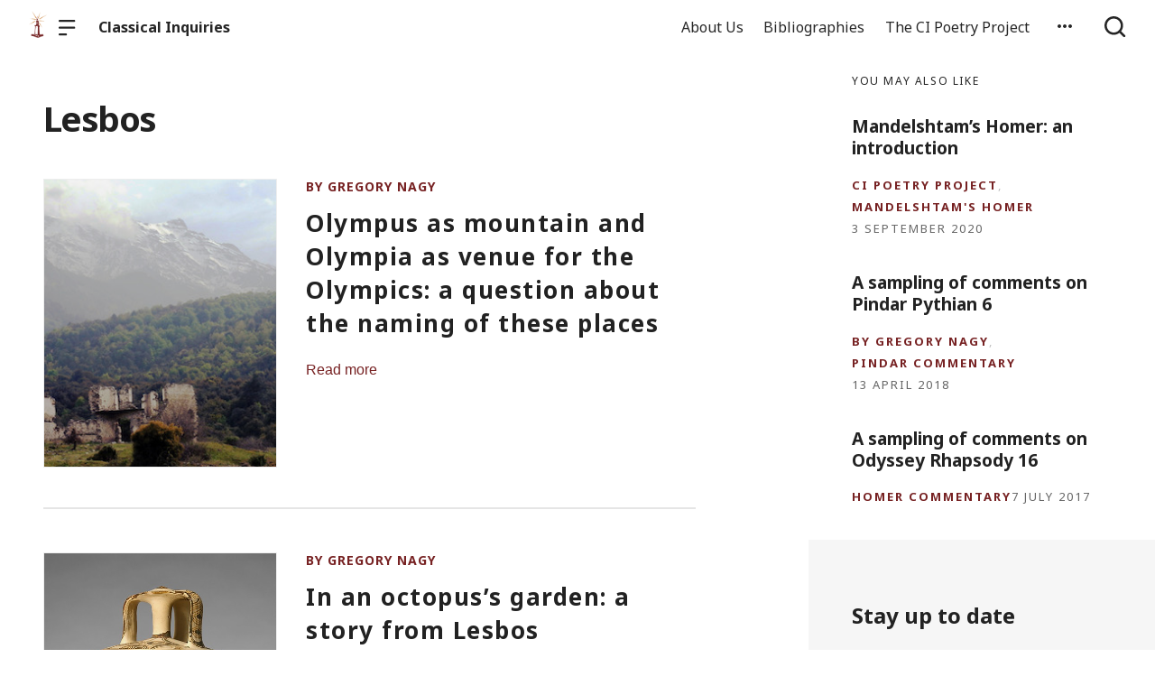

--- FILE ---
content_type: text/html; charset=UTF-8
request_url: https://classical-inquiries.chs.harvard.edu/tag/lesbos/
body_size: 9120
content:

  <!doctype html>
<!--[if lt IE 9]><html class="no-js no-svg ie lt-ie9 lt-ie8 lt-ie7" lang="en-US"> <![endif]-->
<!--[if IE 9]><html class="no-js no-svg ie ie9 lt-ie9 lt-ie8" lang="en-US"> <![endif]-->
<!--[if gt IE 9]><!--><html class="no-js no-svg" lang="en-US"> <!--<![endif]-->
<head>
    <meta charset="UTF-8" />

    <meta name="description" content="Studies on the Ancient World from the Center for Hellenic Studies">

    <link rel="stylesheet" href="https://classical-inquiries.chs.harvard.edu/wp-content/themes/orpheus/style.css" type="text/css" />
    <link rel="stylesheet" href="https://classical-inquiries.chs.harvard.edu/wp-content/themes/orpheus/static/css/draft.css" type="text/css" />
    <link rel="stylesheet" href="https://classical-inquiries.chs.harvard.edu/wp-content/themes/orpheus/static/css/draft-js-inline-toolbar-plugin.css" type="text/css" />
    <link rel="stylesheet" href="https://classical-inquiries.chs.harvard.edu/wp-content/themes/orpheus/static/css/draft-js-mention-plugin.css" type="text/css" />
    <link rel="stylesheet" href="https://classical-inquiries.chs.harvard.edu/wp-content/themes/orpheus/static/css/draftjs-inline-toolbar.css" type="text/css" />
    <link rel="stylesheet" href="https://classical-inquiries.chs.harvard.edu/wp-content/themes/orpheus/static/css/draftjs.css" type="text/css" />
    <link rel="stylesheet" href="https://classical-inquiries.chs.harvard.edu/wp-content/themes/orpheus/static/css/orpheus.css" type="text/css" />
    <link rel="stylesheet" href="https://classical-inquiries.chs.harvard.edu/wp-content/themes/orpheus/static/css/annotations.css" type="text/css" />
    <link rel="stylesheet" href="https://classical-inquiries.chs.harvard.edu/wp-content/themes/orpheus/static/css/chs.css" type="text/css" />
    <link rel="stylesheet" href="https://classical-inquiries.chs.harvard.edu/wp-content/themes/orpheus/static/css/publications.css" type="text/css" />
    <link rel="stylesheet" href="https://classical-inquiries.chs.harvard.edu/wp-content/themes/orpheus/static/css/chs-main.css" type="text/css" />
    <link rel="stylesheet" href="https://classical-inquiries.chs.harvard.edu/wp-content/themes/orpheus/static/css/main-site-home.css" type="text/css" />
    <link rel="stylesheet" href="https://classical-inquiries.chs.harvard.edu/wp-content/themes/orpheus/static/css/404.css" type="text/css" />
    <link rel="stylesheet" href="https://classical-inquiries.chs.harvard.edu/wp-content/themes/orpheus/static/css/pages.css" type="text/css" />
    <link rel="stylesheet" href="https://classical-inquiries.chs.harvard.edu/wp-content/themes/orpheus/static/css/responsive.css" type="text/css" />
    <link rel="stylesheet" href="https://classical-inquiries.chs.harvard.edu/wp-content/themes/orpheus/static/css/print.css" type="text/css" media="print" />
    <link rel="stylesheet" href="https://classical-inquiries.chs.harvard.edu/wp-content/themes/orpheus/static/css/custom.css" type="text/css" />
                
    <link rel="stylesheet" href="https://cdn.jsdelivr.net/npm/@mdi/font@5.8.55/css/materialdesignicons.min.css" type="text/css" />
    <meta http-equiv="Content-Type" content="text/html; charset=UTF-8" />
    <meta http-equiv="X-UA-Compatible" content="IE=edge">
    <meta name="viewport" content="width=device-width, initial-scale=1, user-scalable=no">
    <link rel="author" href="https://classical-inquiries.chs.harvard.edu/wp-content/themes/orpheus/humans.txt" />
    <link rel="pingback" href="https://classical-inquiries.chs.harvard.edu/xmlrpc.php" />
    <link rel="profile" href="http://gmpg.org/xfn/11">

          <link rel="apple-touch-icon" sizes="180x180" href="/wp-content/themes/orpheus/static/images/apple-touch-icon.png">
      <link rel="icon" type="image/png" sizes="32x32" href="/wp-content/themes/orpheus/static/images/favicon-32x32.png">
      <link rel="icon" type="image/png" sizes="16x16" href="/wp-content/themes/orpheus/static/images/favicon-16x16.png">
      <link rel="manifest" href="/wp-content/themes/orpheus/static/images/site.webmanifest">
    
    <meta name="theme-color" content="#000000">
    <script src="https://cdn.ravenjs.com/3.21.0/raven.min.js" crossorigin="anonymous"></script>
    <link href="https://fonts.googleapis.com/css?family=Noto+Sans:400,700|Cardo:300,400,700&subset=cyrillic,greek,latin-ext" rel="stylesheet">
    <link href="https://api.mapbox.com/mapbox-gl-js/v1.1.1/mapbox-gl.css" rel="stylesheet">
    <link rel="stylesheet" href="https://api.mapbox.com/mapbox-gl-js/plugins/mapbox-gl-geocoder/v4.4.1/mapbox-gl-geocoder.css">
    <script async defer="defer" src="https://www.googletagmanager.com/gtag/js?id=UA-36250260-17"></script>

          <!-- Global site tag (gtag.js) - Google Analytics -->
      <script async src="https://www.googletagmanager.com/gtag/js?id=UA-124669028-1"></script>
      <script>
        window.dataLayer = window.dataLayer || [];
        function gtag(){dataLayer.push(arguments);}
        gtag('js', new Date());

        gtag('config', 'UA-124669028-1');
      </script>

    

    <script async defer="defer" src="https://www.google.com/recaptcha/api.js" type="text/javascript"></script>
    <script async defer="defer" src="https://maps.googleapis.com/maps/api/js?key=AIzaSyAoZmCz1xYcNNa3XvFQeXkbafy-Gn6sp-0" type="text/javascript"></script>
    <script src='https://api.mapbox.com/mapbox-gl-js/v1.4.1/mapbox-gl.js'></script>
    <link href='https://api.mapbox.com/mapbox-gl-js/v1.4.1/mapbox-gl.css' rel='stylesheet' />

    <meta name='robots' content='index, follow, max-image-preview:large, max-snippet:-1, max-video-preview:-1' />

	<!-- This site is optimized with the Yoast SEO plugin v22.3 - https://yoast.com/wordpress/plugins/seo/ -->
	<title>Lesbos Archives - Classical Inquiries</title>
	<link rel="canonical" href="https://classical-inquiries.chs.harvard.edu/tag/lesbos/" />
	<meta property="og:locale" content="en_US" />
	<meta property="og:type" content="article" />
	<meta property="og:title" content="Lesbos Archives - Classical Inquiries" />
	<meta property="og:url" content="https://classical-inquiries.chs.harvard.edu/tag/lesbos/" />
	<meta property="og:site_name" content="Classical Inquiries" />
	<meta name="twitter:card" content="summary_large_image" />
	<script type="application/ld+json" class="yoast-schema-graph">{"@context":"https://schema.org","@graph":[{"@type":"CollectionPage","@id":"https://classical-inquiries.chs.harvard.edu/tag/lesbos/","url":"https://classical-inquiries.chs.harvard.edu/tag/lesbos/","name":"Lesbos Archives - Classical Inquiries","isPartOf":{"@id":"https://classical-inquiries.chs.harvard.edu/#website"},"primaryImageOfPage":{"@id":"https://classical-inquiries.chs.harvard.edu/tag/lesbos/#primaryimage"},"image":{"@id":"https://classical-inquiries.chs.harvard.edu/tag/lesbos/#primaryimage"},"thumbnailUrl":"https://classical-inquiries.chs.harvard.edu/wp-content/uploads/2019/07/17285611731_48c2e2cdca_o_325.jpeg","inLanguage":"en-US"},{"@type":"ImageObject","inLanguage":"en-US","@id":"https://classical-inquiries.chs.harvard.edu/tag/lesbos/#primaryimage","url":"https://classical-inquiries.chs.harvard.edu/wp-content/uploads/2019/07/17285611731_48c2e2cdca_o_325.jpeg","contentUrl":"https://classical-inquiries.chs.harvard.edu/wp-content/uploads/2019/07/17285611731_48c2e2cdca_o_325.jpeg","width":325,"height":325,"caption":"OLYMPUS DIGITAL CAMERA"},{"@type":"WebSite","@id":"https://classical-inquiries.chs.harvard.edu/#website","url":"https://classical-inquiries.chs.harvard.edu/","name":"Classical Inquiries","description":"Studies on the Ancient World from the Center for Hellenic Studies","potentialAction":[{"@type":"SearchAction","target":{"@type":"EntryPoint","urlTemplate":"https://classical-inquiries.chs.harvard.edu/?s={search_term_string}"},"query-input":"required name=search_term_string"}],"inLanguage":"en-US"}]}</script>
	<!-- / Yoast SEO plugin. -->


<link rel='dns-prefetch' href='//consent-manager.metomic.io' />
<link rel='stylesheet' id='wp-block-library-css' href='https://classical-inquiries.chs.harvard.edu/wp-includes/css/dist/block-library/style.min.css' type='text/css' media='all' />
<style id='pdfemb-pdf-embedder-viewer-style-inline-css' type='text/css'>
.wp-block-pdfemb-pdf-embedder-viewer{max-width:none}

</style>
<style id='classic-theme-styles-inline-css' type='text/css'>
/*! This file is auto-generated */
.wp-block-button__link{color:#fff;background-color:#32373c;border-radius:9999px;box-shadow:none;text-decoration:none;padding:calc(.667em + 2px) calc(1.333em + 2px);font-size:1.125em}.wp-block-file__button{background:#32373c;color:#fff;text-decoration:none}
</style>
<style id='global-styles-inline-css' type='text/css'>
body{--wp--preset--color--black: #000000;--wp--preset--color--cyan-bluish-gray: #abb8c3;--wp--preset--color--white: #ffffff;--wp--preset--color--pale-pink: #f78da7;--wp--preset--color--vivid-red: #cf2e2e;--wp--preset--color--luminous-vivid-orange: #ff6900;--wp--preset--color--luminous-vivid-amber: #fcb900;--wp--preset--color--light-green-cyan: #7bdcb5;--wp--preset--color--vivid-green-cyan: #00d084;--wp--preset--color--pale-cyan-blue: #8ed1fc;--wp--preset--color--vivid-cyan-blue: #0693e3;--wp--preset--color--vivid-purple: #9b51e0;--wp--preset--gradient--vivid-cyan-blue-to-vivid-purple: linear-gradient(135deg,rgba(6,147,227,1) 0%,rgb(155,81,224) 100%);--wp--preset--gradient--light-green-cyan-to-vivid-green-cyan: linear-gradient(135deg,rgb(122,220,180) 0%,rgb(0,208,130) 100%);--wp--preset--gradient--luminous-vivid-amber-to-luminous-vivid-orange: linear-gradient(135deg,rgba(252,185,0,1) 0%,rgba(255,105,0,1) 100%);--wp--preset--gradient--luminous-vivid-orange-to-vivid-red: linear-gradient(135deg,rgba(255,105,0,1) 0%,rgb(207,46,46) 100%);--wp--preset--gradient--very-light-gray-to-cyan-bluish-gray: linear-gradient(135deg,rgb(238,238,238) 0%,rgb(169,184,195) 100%);--wp--preset--gradient--cool-to-warm-spectrum: linear-gradient(135deg,rgb(74,234,220) 0%,rgb(151,120,209) 20%,rgb(207,42,186) 40%,rgb(238,44,130) 60%,rgb(251,105,98) 80%,rgb(254,248,76) 100%);--wp--preset--gradient--blush-light-purple: linear-gradient(135deg,rgb(255,206,236) 0%,rgb(152,150,240) 100%);--wp--preset--gradient--blush-bordeaux: linear-gradient(135deg,rgb(254,205,165) 0%,rgb(254,45,45) 50%,rgb(107,0,62) 100%);--wp--preset--gradient--luminous-dusk: linear-gradient(135deg,rgb(255,203,112) 0%,rgb(199,81,192) 50%,rgb(65,88,208) 100%);--wp--preset--gradient--pale-ocean: linear-gradient(135deg,rgb(255,245,203) 0%,rgb(182,227,212) 50%,rgb(51,167,181) 100%);--wp--preset--gradient--electric-grass: linear-gradient(135deg,rgb(202,248,128) 0%,rgb(113,206,126) 100%);--wp--preset--gradient--midnight: linear-gradient(135deg,rgb(2,3,129) 0%,rgb(40,116,252) 100%);--wp--preset--font-size--small: 13px;--wp--preset--font-size--medium: 20px;--wp--preset--font-size--large: 36px;--wp--preset--font-size--x-large: 42px;--wp--preset--spacing--20: 0.44rem;--wp--preset--spacing--30: 0.67rem;--wp--preset--spacing--40: 1rem;--wp--preset--spacing--50: 1.5rem;--wp--preset--spacing--60: 2.25rem;--wp--preset--spacing--70: 3.38rem;--wp--preset--spacing--80: 5.06rem;--wp--preset--shadow--natural: 6px 6px 9px rgba(0, 0, 0, 0.2);--wp--preset--shadow--deep: 12px 12px 50px rgba(0, 0, 0, 0.4);--wp--preset--shadow--sharp: 6px 6px 0px rgba(0, 0, 0, 0.2);--wp--preset--shadow--outlined: 6px 6px 0px -3px rgba(255, 255, 255, 1), 6px 6px rgba(0, 0, 0, 1);--wp--preset--shadow--crisp: 6px 6px 0px rgba(0, 0, 0, 1);}:where(.is-layout-flex){gap: 0.5em;}:where(.is-layout-grid){gap: 0.5em;}body .is-layout-flow > .alignleft{float: left;margin-inline-start: 0;margin-inline-end: 2em;}body .is-layout-flow > .alignright{float: right;margin-inline-start: 2em;margin-inline-end: 0;}body .is-layout-flow > .aligncenter{margin-left: auto !important;margin-right: auto !important;}body .is-layout-constrained > .alignleft{float: left;margin-inline-start: 0;margin-inline-end: 2em;}body .is-layout-constrained > .alignright{float: right;margin-inline-start: 2em;margin-inline-end: 0;}body .is-layout-constrained > .aligncenter{margin-left: auto !important;margin-right: auto !important;}body .is-layout-constrained > :where(:not(.alignleft):not(.alignright):not(.alignfull)){max-width: var(--wp--style--global--content-size);margin-left: auto !important;margin-right: auto !important;}body .is-layout-constrained > .alignwide{max-width: var(--wp--style--global--wide-size);}body .is-layout-flex{display: flex;}body .is-layout-flex{flex-wrap: wrap;align-items: center;}body .is-layout-flex > *{margin: 0;}body .is-layout-grid{display: grid;}body .is-layout-grid > *{margin: 0;}:where(.wp-block-columns.is-layout-flex){gap: 2em;}:where(.wp-block-columns.is-layout-grid){gap: 2em;}:where(.wp-block-post-template.is-layout-flex){gap: 1.25em;}:where(.wp-block-post-template.is-layout-grid){gap: 1.25em;}.has-black-color{color: var(--wp--preset--color--black) !important;}.has-cyan-bluish-gray-color{color: var(--wp--preset--color--cyan-bluish-gray) !important;}.has-white-color{color: var(--wp--preset--color--white) !important;}.has-pale-pink-color{color: var(--wp--preset--color--pale-pink) !important;}.has-vivid-red-color{color: var(--wp--preset--color--vivid-red) !important;}.has-luminous-vivid-orange-color{color: var(--wp--preset--color--luminous-vivid-orange) !important;}.has-luminous-vivid-amber-color{color: var(--wp--preset--color--luminous-vivid-amber) !important;}.has-light-green-cyan-color{color: var(--wp--preset--color--light-green-cyan) !important;}.has-vivid-green-cyan-color{color: var(--wp--preset--color--vivid-green-cyan) !important;}.has-pale-cyan-blue-color{color: var(--wp--preset--color--pale-cyan-blue) !important;}.has-vivid-cyan-blue-color{color: var(--wp--preset--color--vivid-cyan-blue) !important;}.has-vivid-purple-color{color: var(--wp--preset--color--vivid-purple) !important;}.has-black-background-color{background-color: var(--wp--preset--color--black) !important;}.has-cyan-bluish-gray-background-color{background-color: var(--wp--preset--color--cyan-bluish-gray) !important;}.has-white-background-color{background-color: var(--wp--preset--color--white) !important;}.has-pale-pink-background-color{background-color: var(--wp--preset--color--pale-pink) !important;}.has-vivid-red-background-color{background-color: var(--wp--preset--color--vivid-red) !important;}.has-luminous-vivid-orange-background-color{background-color: var(--wp--preset--color--luminous-vivid-orange) !important;}.has-luminous-vivid-amber-background-color{background-color: var(--wp--preset--color--luminous-vivid-amber) !important;}.has-light-green-cyan-background-color{background-color: var(--wp--preset--color--light-green-cyan) !important;}.has-vivid-green-cyan-background-color{background-color: var(--wp--preset--color--vivid-green-cyan) !important;}.has-pale-cyan-blue-background-color{background-color: var(--wp--preset--color--pale-cyan-blue) !important;}.has-vivid-cyan-blue-background-color{background-color: var(--wp--preset--color--vivid-cyan-blue) !important;}.has-vivid-purple-background-color{background-color: var(--wp--preset--color--vivid-purple) !important;}.has-black-border-color{border-color: var(--wp--preset--color--black) !important;}.has-cyan-bluish-gray-border-color{border-color: var(--wp--preset--color--cyan-bluish-gray) !important;}.has-white-border-color{border-color: var(--wp--preset--color--white) !important;}.has-pale-pink-border-color{border-color: var(--wp--preset--color--pale-pink) !important;}.has-vivid-red-border-color{border-color: var(--wp--preset--color--vivid-red) !important;}.has-luminous-vivid-orange-border-color{border-color: var(--wp--preset--color--luminous-vivid-orange) !important;}.has-luminous-vivid-amber-border-color{border-color: var(--wp--preset--color--luminous-vivid-amber) !important;}.has-light-green-cyan-border-color{border-color: var(--wp--preset--color--light-green-cyan) !important;}.has-vivid-green-cyan-border-color{border-color: var(--wp--preset--color--vivid-green-cyan) !important;}.has-pale-cyan-blue-border-color{border-color: var(--wp--preset--color--pale-cyan-blue) !important;}.has-vivid-cyan-blue-border-color{border-color: var(--wp--preset--color--vivid-cyan-blue) !important;}.has-vivid-purple-border-color{border-color: var(--wp--preset--color--vivid-purple) !important;}.has-vivid-cyan-blue-to-vivid-purple-gradient-background{background: var(--wp--preset--gradient--vivid-cyan-blue-to-vivid-purple) !important;}.has-light-green-cyan-to-vivid-green-cyan-gradient-background{background: var(--wp--preset--gradient--light-green-cyan-to-vivid-green-cyan) !important;}.has-luminous-vivid-amber-to-luminous-vivid-orange-gradient-background{background: var(--wp--preset--gradient--luminous-vivid-amber-to-luminous-vivid-orange) !important;}.has-luminous-vivid-orange-to-vivid-red-gradient-background{background: var(--wp--preset--gradient--luminous-vivid-orange-to-vivid-red) !important;}.has-very-light-gray-to-cyan-bluish-gray-gradient-background{background: var(--wp--preset--gradient--very-light-gray-to-cyan-bluish-gray) !important;}.has-cool-to-warm-spectrum-gradient-background{background: var(--wp--preset--gradient--cool-to-warm-spectrum) !important;}.has-blush-light-purple-gradient-background{background: var(--wp--preset--gradient--blush-light-purple) !important;}.has-blush-bordeaux-gradient-background{background: var(--wp--preset--gradient--blush-bordeaux) !important;}.has-luminous-dusk-gradient-background{background: var(--wp--preset--gradient--luminous-dusk) !important;}.has-pale-ocean-gradient-background{background: var(--wp--preset--gradient--pale-ocean) !important;}.has-electric-grass-gradient-background{background: var(--wp--preset--gradient--electric-grass) !important;}.has-midnight-gradient-background{background: var(--wp--preset--gradient--midnight) !important;}.has-small-font-size{font-size: var(--wp--preset--font-size--small) !important;}.has-medium-font-size{font-size: var(--wp--preset--font-size--medium) !important;}.has-large-font-size{font-size: var(--wp--preset--font-size--large) !important;}.has-x-large-font-size{font-size: var(--wp--preset--font-size--x-large) !important;}
.wp-block-navigation a:where(:not(.wp-element-button)){color: inherit;}
:where(.wp-block-post-template.is-layout-flex){gap: 1.25em;}:where(.wp-block-post-template.is-layout-grid){gap: 1.25em;}
:where(.wp-block-columns.is-layout-flex){gap: 2em;}:where(.wp-block-columns.is-layout-grid){gap: 2em;}
.wp-block-pullquote{font-size: 1.5em;line-height: 1.6;}
</style>
<link rel='stylesheet' id='hide-admin-bar-based-on-user-roles-css' href='https://classical-inquiries.chs.harvard.edu/wp-content/plugins/hide-admin-bar-based-on-user-roles/public/css/hide-admin-bar-based-on-user-roles-public.css' type='text/css' media='all' />
<script type="text/javascript" src="https://classical-inquiries.chs.harvard.edu/wp-includes/js/jquery/jquery.min.js" id="jquery-core-js"></script>
<script type="text/javascript" src="https://classical-inquiries.chs.harvard.edu/wp-includes/js/jquery/jquery-migrate.min.js" id="jquery-migrate-js"></script>
<script type="text/javascript" src="https://classical-inquiries.chs.harvard.edu/wp-content/plugins/hide-admin-bar-based-on-user-roles/public/js/hide-admin-bar-based-on-user-roles-public.js" id="hide-admin-bar-based-on-user-roles-js"></script>
<link rel="https://api.w.org/" href="https://classical-inquiries.chs.harvard.edu/wp-json/" /><link rel="alternate" type="application/json" href="https://classical-inquiries.chs.harvard.edu/wp-json/wp/v2/tags/172" />		<script>
			document.documentElement.className = document.documentElement.className.replace( 'no-js', 'js' );
		</script>
				<style>
			.no-js img.lazyload { display: none; }
			figure.wp-block-image img.lazyloading { min-width: 150px; }
							.lazyload, .lazyloading { opacity: 0; }
				.lazyloaded {
					opacity: 1;
					transition: opacity 400ms;
					transition-delay: 0ms;
				}
					</style>
				<style type="text/css" id="wp-custom-css">
			sub {
  
	vertical-align: baseline;
	font-size: 0.5em;	
	position: relative;
}		</style>
		
  </head>

<body class="archive tag tag-lesbos tag-172   -chs" data-template="base.twig">
<noscript class="noJavascriptMessage">
  <style>
    body,
    html {
      margin: 0;
      padding: 0;
    }

    .noJavascriptMessage {
      align-items: center;
      display: flex;
      font-family: "Trueno", -apple-system, BlinkMacSystemFont, "Helvetica Neue", Helvetica, sans-serif;
      justify-content: center;
      margin: 0;
      min-height: 100vh;
      padding: 0;
    }

    .noJavascriptMessage > div {
      max-width: 500px;
      padding: 20px;
      text-align: center;
    }

    .noJavascriptMessage svg {
      height: 100px;
      margin-bottom: 40px;
    }
  </style>
  <div>
    <svg width="150px" height="146px" viewbox="0 0 150 146" version="1.1" xmlns="http://www.w3.org/2000/svg" xmlns:xlink="http://www.w3.org/1999/xlink">
      <path
        d="M75.016497,145.4 C31.816497,145.4 0.816497,113.2 0.816497,73.4 L0.816497,73 C0.816497,33.2 32.216497,0.6 75.416497,0.6 C118.616497,0.6 149.616497,32.8 149.616497,72.6 L149.616497,73 C149.616497,112.8 118.216497,145.4 75.016497,145.4 Z M75.416497,117 C100.216497,117 117.416497,97.4 117.416497,73.4 L117.416497,73 C117.416497,49 99.816497,29 75.016497,29 C50.216497,29 33.016497,48.6 33.016497,72.6 L33.016497,73 C33.016497,97 50.616497,117 75.416497,117 Z"
        id="O"
        fill="#000000"></path>
    </svg>
    <p>Enable JavaScript and refresh the page to view the Center for Hellenic Studies website.</p>
    <p>
      <a href="https://www.enable-javascript.com/" target="_blank">See how to enable JavaScript in your browser.</a>
    </p>
  </div>
</noscript>

<div id="root">
  <div>
    	<header class="headerExternal
      -light
  " data-html2canvas-ignore="true">
  <div class="headerExternalDefault">
    <div class="headerExternalSite">
                  <a class="headerLogo" href="//chs.harvard.edu">
          <img data-src='/wp-content/themes/orpheus/static/images/chs_logo_lighthouse.png' class='lazyload' src='[data-uri]' /><noscript><img src="/wp-content/themes/orpheus/static/images/chs_logo_lighthouse.png"/></noscript>
              </a>
              <button class="headerExternalButton headerExternalSiteMenuButton menuButton showMenuButton" href="/">
          <svg viewbox="0 0 30 30">
            <path
              d="M13.0518223,24.12 C13.8486533,24.12 14.4946125,24.7708056 14.4946125,25.5586857 L14.4946125,25.8973143 C14.4946125,26.6918785 13.8530946,27.336 13.0518223,27.336 L1.4427902,27.336 C0.645959177,27.336 0,26.6851944 0,25.8973143 L0,25.5586857 C0,24.7641215 0.641517873,24.12 1.4427902,24.12 L13.0518223,24.12 Z M27.5516448,12.864 C28.3455984,12.864 28.989225,13.5148056 28.989225,14.3026857 L28.989225,14.6413143 C28.989225,15.4358785 28.3430988,16.08 27.5516448,16.08 L1.43758018,16.08 C0.643626568,16.08 0,15.4291944 0,14.6413143 L0,14.3026857 C0,13.5081215 0.646126216,12.864 1.43758018,12.864 L27.5516448,12.864 Z M27.5516448,1.608 C28.3455984,1.608 28.989225,2.25880559 28.989225,3.04668573 L28.989225,3.38531427 C28.989225,4.17987846 28.3430988,4.824 27.5516448,4.824 L1.43758018,4.824 C0.643626568,4.824 0,4.17319441 0,3.38531427 L0,3.04668573 C0,2.25212154 0.646126216,1.608 1.43758018,1.608 L27.5516448,1.608 Z"
              id="path-1"></path>
          </svg>
        </button>
        <button class="headerExternalButton headerExternalSiteMenuButton hideMenuButton" href="/">
          <i class="mdi mdi-close"></i>
        </button>
                    <a class="headerExternalSiteArchiveTitle" href="/">
          Classical Inquiries
        </a>
          </div>

      <ul class="headerExternalNav">
          <li class="headerMenuItem headerExternalNavLinkHideOnMobile headerMenuToggleButton   menu-item menu-item-type-post_type menu-item-object-page menu-item-112">
  <a target="" href="https://classical-inquiries.chs.harvard.edu/people/">About Us</a>

  </li>
          <li class="headerMenuItem headerExternalNavLinkHideOnMobile headerMenuToggleButton   menu-item menu-item-type-post_type menu-item-object-page menu-item-9842">
  <a target="" href="https://classical-inquiries.chs.harvard.edu/bibliographies/">Bibliographies</a>

  </li>
          <li class="headerMenuItem headerExternalNavLinkHideOnMobile headerMenuToggleButton   menu-item menu-item-type-post_type menu-item-object-page menu-item-8913">
  <a target="" href="https://classical-inquiries.chs.harvard.edu/the-ci-poetry-project/">The CI Poetry Project</a>

  </li>
    
    
          <li>
        <button class="jss7 jss1 headerExternalButton headerMenuToggleButton" tabindex="0" type="button" aria-owns="menu-list-grow" aria-haspopup="true">
          <span class="jss6">
            <svg class="jss10" focusable="false" viewbox="0 0 24 24" aria-hidden="true" role="presentation">
              <path fill="none" d="M0 0h24v24H0z"></path>
              <path d="M6 10c-1.1 0-2 .9-2 2s.9 2 2 2 2-.9 2-2-.9-2-2-2zm12 0c-1.1 0-2 .9-2 2s.9 2 2 2 2-.9 2-2-.9-2-2-2zm-6 0c-1.1 0-2 .9-2 2s.9 2 2 2 2-.9 2-2-.9-2-2-2z"></path>
            </svg>
          </span>
          <span class="jss19"></span>
          <div class="dropdownHeaderMenu -authHeaderMenu" role="tooltip">
  <div class="jss88 jss92 jss89" id="menu-list-grow" style="opacity: 1; transform: scale(1, 1) translateZ(0px); transform-origin: center top; transition: opacity 253ms cubic-bezier(0.4, 0, 0.2, 1) 0ms, transform 168ms cubic-bezier(0.4, 0, 0.2, 1) 0ms;">
    <ul class="jss115 jss116 headerExternalSecondaryNav" role="menu">
              <li tabindex="0">
          <a class="jss7 jss122 jss125 jss130 jss131 jss119 jss120" tabindex="-1" role="menuitem" href="/wp-login.php">
            Log in
          </a>
        </li>
        <li tabindex="0">
          <a class="jss7 jss122 jss125 jss130 jss131 jss119 jss120" tabindex="-1" role="menuitem" href="/wp-login.php?action=register">
            Sign Up
          </a>
        </li>
        <li tabindex="-1">
          <a href="https://forms.gle/5k98LtqRKtV9NmR26" class="jss7 jss122 jss125 jss130 jss131 jss119 jss120" tabindex="-1" role="menuitem">
            Help
          </a>
        </li>
          </ul>
  </div>
</div>
        </button>
      </li>
        <li>
      <button class="headerExternalButton headerExternalButtonSearch showMenuButton headerExternalButtonSearchFocusInput" type="button">
        <svg viewbox="0 0 30 30">
          <path
            d="M12.8841,0 C19.9997919,0 25.7682,5.75940898 25.7682,12.864 C25.7682,15.8364395 24.7584733,18.5734126 23.0628032,20.751641 L28.5175168,26.1989723 C29.1464611,26.8269354 29.1464611,27.8450646 28.5175168,28.4730277 C27.8885726,29.1009908 26.8688524,29.1009908 26.2399082,28.4730277 L26.2399082,28.4730277 L20.7840655,23.0268238 C18.6024335,24.7198485 15.8611839,25.728 12.8841,25.728 C5.76840806,25.728 0,19.968591 0,12.864 C0,5.75940898 5.76840806,0 12.8841,0 Z M12.8841,3.216 C7.54733104,3.216 3.221025,7.53555673 3.221025,12.864 C3.221025,18.1924433 7.54733104,22.512 12.8841,22.512 C18.220869,22.512 22.547175,18.1924433 22.547175,12.864 C22.547175,7.53555673 18.220869,3.216 12.8841,3.216 Z"
            id="path-1"></path>
        </svg>
      </button>
      <button class="headerExternalButton headerExternalButtonSearch hideMenuButton" type="button">
        <svg viewbox="0 0 30 30">
          <path
            d="M12.8841,0 C19.9997919,0 25.7682,5.75940898 25.7682,12.864 C25.7682,15.8364395 24.7584733,18.5734126 23.0628032,20.751641 L28.5175168,26.1989723 C29.1464611,26.8269354 29.1464611,27.8450646 28.5175168,28.4730277 C27.8885726,29.1009908 26.8688524,29.1009908 26.2399082,28.4730277 L26.2399082,28.4730277 L20.7840655,23.0268238 C18.6024335,24.7198485 15.8611839,25.728 12.8841,25.728 C5.76840806,25.728 0,19.968591 0,12.864 C0,5.75940898 5.76840806,0 12.8841,0 Z M12.8841,3.216 C7.54733104,3.216 3.221025,7.53555673 3.221025,12.864 C3.221025,18.1924433 7.54733104,22.512 12.8841,22.512 C18.220869,22.512 22.547175,18.1924433 22.547175,12.864 C22.547175,7.53555673 18.220869,3.216 12.8841,3.216 Z"
            id="path-1"></path>
        </svg>
      </button>
    </li>
  </ul>

    <div class="headerMenu">
      <div class="headerMenuInner">
        <form class="textsearchForm" id="search_form" action="/search">
          <input id="header_external_search" type="text" placeholder="Search for topics, articles, and authors . . ." name="s"/>
        </form>

        <div class="headerMenuColumns">
      
<ul>
  <li>
    <h4>
      <a target="" href="https://classical-inquiries.chs.harvard.edu/people/">About Us</a>
    </h4>
  </li>

  
</ul>
      
<ul>
  <li>
    <h4>
      <a target="" href="https://classical-inquiries.chs.harvard.edu/bibliographies/">Bibliographies</a>
    </h4>
  </li>

  
</ul>
      
<ul>
  <li>
    <h4>
      <a target="" href="https://classical-inquiries.chs.harvard.edu/the-ci-poetry-project/">The CI Poetry Project</a>
    </h4>
  </li>

  
</ul>
  </div>
      </div>
    </div>
  </div>
</div>
<div class="headerExternalSearch" style="visibility: hidden;">
  <div class="headerExternalSearchContent">
    <button id="header_external_search_back">
      <svg class="jss10" focusable="false" viewbox="0 0 24 24" aria-hidden="true" role="presentation">
        <path fill="none" d="M0 0h24v24H0z"></path>
        <path d="M20 11H7.83l5.59-5.59L12 4l-8 8 8 8 1.41-1.41L7.83 13H20v-2z"></path>
      </svg>
    </button>
    <input id="header_external_search" type="search" placeholder="Search" value="">
  </div>
  <div class="headerExternalSearchBackground"></div>
</div>
</header>
      <div class="archive archiveLayout">
    <main class="archiveContent">
			<h1>Lesbos</h1>
			<div class="posts -verticalList ">
															<article class="tease -teaseFull tease-post
	-teaseCondensed
" id="tease-9515">

  
  			    <a href="https://classical-inquiries.chs.harvard.edu/olympus-as-mountain-and-olympia-as-venue-for-the-olympics-a-question-about-the-naming-of-these-places/" class="teaseImageOuter">
		            <div class="teaseImage" style="background-image:url('https://classical-inquiries.chs.harvard.edu/wp-content/uploads/2019/07/17285611731_48c2e2cdca_o_325.jpeg')"></div>
			    </a>
  
  <div class="postText">
    <div class="postCategories">
	<!--
		-->
	    			<a class="postCategory labelCaps" href="/category/gregory-nagy">By Gregory Nagy</a>    	  	</div>

    <h2 class="h2">
					    <a href="https://classical-inquiries.chs.harvard.edu/olympus-as-mountain-and-olympia-as-venue-for-the-olympics-a-question-about-the-naming-of-these-places/">
				      	        Olympus as mountain and Olympia as venue for the Olympics: a question about the naming of these places
	            </a>
    </h2>

    
    <p>
              
      
					    <a href="https://classical-inquiries.chs.harvard.edu/olympus-as-mountain-and-olympia-as-venue-for-the-olympics-a-question-about-the-naming-of-these-places/">
			        Read more
      </a>
    </p>

      </div>

</article>
																				<article class="tease -teaseFull tease-post
	-teaseCondensed
" id="tease-1299">

  
  			    <a href="https://classical-inquiries.chs.harvard.edu/in-an-octopuss-garden-a-story-from-lesbos/" class="teaseImageOuter">
		            <div class="teaseImage" style="background-image:url('https://classical-inquiries.chs.harvard.edu/wp-content/uploads/2015/12/DT255.jpg')"></div>
			    </a>
  
  <div class="postText">
    <div class="postCategories">
	<!--
		-->
	    			<a class="postCategory labelCaps" href="/category/gregory-nagy">By Gregory Nagy</a>    	  	</div>

    <h2 class="h2">
					    <a href="https://classical-inquiries.chs.harvard.edu/in-an-octopuss-garden-a-story-from-lesbos/">
				      	        In an octopus’s garden: a story from Lesbos
	            </a>
    </h2>

    
    <p>
              
      
					    <a href="https://classical-inquiries.chs.harvard.edu/in-an-octopuss-garden-a-story-from-lesbos/">
			        Read more
      </a>
    </p>

      </div>

</article>
												</div>

    	    </main>

		<div class="archiveSidebar">
	    <aside id="main_sidebar" class="mainSidebar " data-html2canvas-ignore="true">

  
                <div class="sidebarInner">
        <h4 class="overline sidebarTitle">
          You may also like
        </h4>
        <div class="sidebarPosts">
                      <article class="
	tease -teaseSidebar
		" id="tease-18697">
  <a href="https://classical-inquiries.chs.harvard.edu/mandelshtams-homer-an-introduction/">
    <h4>
              Mandelshtam&#8217;s Homer: an introduction
          </h4>
  </a>

  <div class="postMeta">
    				      <a class="postCategory" href="/category/ci-poetry-project">CI Poetry Project</a>, 			    				      <a class="postCategory" href="/category/mandelshtams-homer">Mandelshtam's Homer</a>			    	          <span class="postDate">
      3 September 2020
    </span>
  </div>

</article>
                      <article class="
	tease -teaseSidebar
		" id="tease-6538">
  <a href="https://classical-inquiries.chs.harvard.edu/a-sampling-of-comments-on-pindar-pythian-6/">
    <h4>
              A sampling of comments on Pindar Pythian 6
          </h4>
  </a>

  <div class="postMeta">
    				      <a class="postCategory" href="/category/gregory-nagy">By Gregory Nagy</a>, 			    				      <a class="postCategory" href="/category/pindar-commentary">Pindar commentary</a>			    	          <span class="postDate">
      13 April 2018
    </span>
  </div>

</article>
                      <article class="
	tease -teaseSidebar
		" id="tease-5029">
  <a href="https://classical-inquiries.chs.harvard.edu/a-sampling-of-comments-on-odyssey-rhapsody-16/">
    <h4>
              A sampling of comments on Odyssey Rhapsody 16
          </h4>
  </a>

  <div class="postMeta">
    				      <a class="postCategory" href="/category/homeric-commentary">Homer commentary</a>			    	          <span class="postDate">
      7 July 2017
    </span>
  </div>

</article>
                  </div>
      </div>

      
      <div class="sidebarSignup">
  <h4>Stay up to date</h4>
      <p>
      Get the latest updates from the CHS regarding programs, fellowships, and more!
    </p>
    <a
      class="chsButton -accentButton -emailButton"
      href="http://visitor.r20.constantcontact.com/manage/optin?v=[base64]%3D%3D">
      <i class="mdi mdi-email"></i>
      Join the community
    </a>
  </div>
    <div class="sidebarInner">
      <h4 class="overline sidebarTitle">
  Connect
</h4>
<div class="socialLinks">
  <ul>
        <li>
      <a href="https://twitter.com/HellenicStudies">
        <i class="mdi mdi-twitter"></i>
      </a>
    </li>
    <li>
      <a href="https://www.youtube.com/channel/UC4CZOzGtFzZe2pcONCNT15w">
        <i class="mdi mdi-youtube"></i>
      </a>
    </li>
    <li>
      <a href="https://www.facebook.com/centerforhellenicstudies/">
        <i class="mdi mdi-facebook"></i>
      </a>
    </li>
  </ul>
</div>
    </div>
  </aside>
		</div>

  </div>
                  <footer data-html2canvas-ignore="true">
    <div class="footerLeft">
          <a href="//chs.harvard.edu">
        <img  data-src="/wp-content/themes/orpheus/static/images/logoHorizontalFullColor.svg" class="logo lazyload" src="[data-uri]" /><noscript><img class="logo" src='/wp-content/themes/orpheus/static/images/logoHorizontalFullColor.svg' /></noscript>
      </a>
      </div>
  <div class="footerRight footerLinks">
    <div class="footerRow footerLegal">
      <a href="https://gdpr.harvard.edu/eeaprivacydisclosures">EU/EEA Privacy Disclosures</a>
      <a href="/cookie-policy">Cookie Policy</a>
    </div>
</footer>
            </div>

  </div>

<script type="text/javascript" id="disqus_count-js-extra">
/* <![CDATA[ */
var countVars = {"disqusShortname":"classical-inquiries"};
/* ]]> */
</script>
<script type="text/javascript" src="https://classical-inquiries.chs.harvard.edu/wp-content/plugins/disqus-comment-system/public/js/comment_count.js" id="disqus_count-js"></script>
<script onload="javascript:window.Metomic('load', { domain: 'https://classical-inquiries.chs.harvard.edu', language: 'auto' });" defer type="text/javascript" src="https://consent-manager.metomic.io/embed.js" id="metomic-js"></script>
<script type="text/javascript" id="chsSite-js-extra">
/* <![CDATA[ */
var chsScriptVars = {"root":"https:\/\/classical-inquiries.chs.harvard.edu\/wp-json\/","nonce":"d9982639a9"};
/* ]]> */
</script>
<script type="text/javascript" src="https://classical-inquiries.chs.harvard.edu/wp-content/themes/orpheus/static/js/site.js" id="chsSite-js"></script>
<script type="text/javascript" id="chsSiteReact2-js-extra">
/* <![CDATA[ */
var chsScriptVars = {"root":"https:\/\/classical-inquiries.chs.harvard.edu\/wp-json\/","nonce":"d9982639a9"};
/* ]]> */
</script>
<script type="text/javascript" src="https://classical-inquiries.chs.harvard.edu/wp-content/themes/orpheus/client/build/static/js/2.bundle.js" id="chsSiteReact2-js"></script>
<script type="text/javascript" id="chsSiteReact0-js-extra">
/* <![CDATA[ */
var chsScriptVars = {"root":"https:\/\/classical-inquiries.chs.harvard.edu\/wp-json\/","nonce":"d9982639a9"};
/* ]]> */
</script>
<script type="text/javascript" src="https://classical-inquiries.chs.harvard.edu/wp-content/themes/orpheus/client/build/static/js/0.bundle.js" id="chsSiteReact0-js"></script>
<script type="text/javascript" id="chsSiteReact-js-extra">
/* <![CDATA[ */
var chsScriptVars = {"root":"https:\/\/classical-inquiries.chs.harvard.edu\/wp-json\/","nonce":"d9982639a9"};
/* ]]> */
</script>
<script type="text/javascript" src="https://classical-inquiries.chs.harvard.edu/wp-content/themes/orpheus/client/build/static/js/bundle.js" id="chsSiteReact-js"></script>
<script type="text/javascript" src="https://classical-inquiries.chs.harvard.edu/wp-content/plugins/wp-smush-pro/app/assets/js/smush-lazy-load.min.js" id="smush-lazy-load-js"></script>



<script>
  window.__orpheus__ = window.__orpheus__ || {};
  window.__orpheus__.userId = "";
  window.__orpheus__.username = "";
  window.__orpheus__.displayName = "";
  window.__orpheus__.userAvatar = "/wp-content/themes/orpheus/static/images/author_default.jpg";
</script>

<script src="https://code.jquery.com/jquery-3.3.1.min.js"></script>
<script src="https://cdnjs.cloudflare.com/ajax/libs/jquery.sticky/1.0.4/jquery.sticky.min.js"></script>
<script src="https://printjs-4de6.kxcdn.com/print.min.js"></script>
<script async="async" defer="defer" src="https://classical-inquiries.chs.harvard.edu/wp-content/themes/orpheus/static/js/headroom.min.js"></script>
<script async="async" defer="defer" src="https://classical-inquiries.chs.harvard.edu/wp-content/themes/orpheus/static/js/plax.js"></script>
<script async="async" defer="defer" src="https://classical-inquiries.chs.harvard.edu/wp-content/themes/orpheus/static/js/sticky-sidebar.min.js"></script>
<script async="async" defer="defer" src="https://classical-inquiries.chs.harvard.edu/wp-content/themes/orpheus/static/js/jquery.sticky-sidebar.min.js"></script>

<!-- Client side react assets -->
<!--
<script src="https://classical-inquiries.chs.harvard.edu/wp-content/themes/orpheus/client/build/static/js/2.bundle.js"></script>
<script src="https://classical-inquiries.chs.harvard.edu/wp-content/themes/orpheus/client/build/static/js/0.bundle.js"></script>
<script src="https://classical-inquiries.chs.harvard.edu/wp-content/themes/orpheus/client/build/static/js/bundle.js"></script>
-->

<!-- Uncomment if running in dev mode -->
<!--
<script src="http://localhost:3000/static/js/main.bundle.js"></script>
<script src="http://localhost:3000/static/js/bundle.js"></script>
<script src="http://localhost:3000/static/js/0.bundle.js"></script>
-->

</body>
</html>
